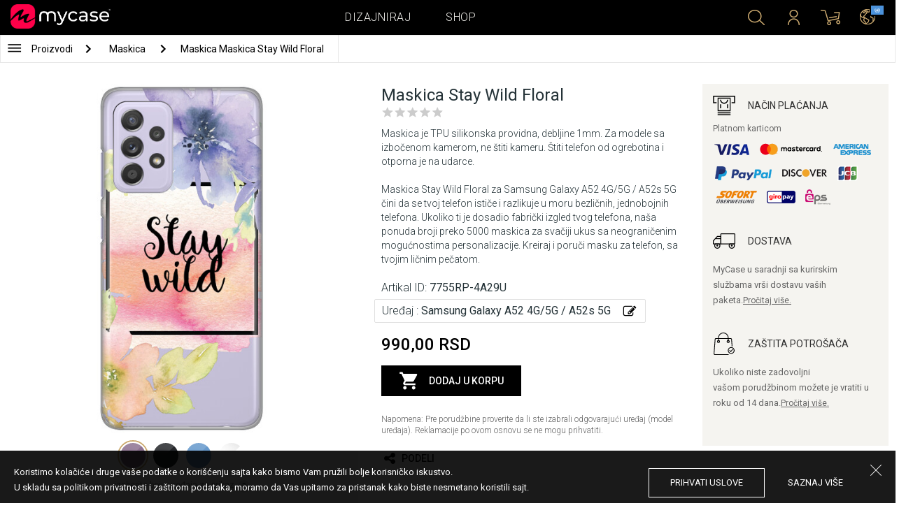

--- FILE ---
content_type: image/svg+xml
request_url: https://mycase.rs/css/img/svg/menu.svg
body_size: 755
content:
<?xml version="1.0" encoding="UTF-8"?>
<!DOCTYPE svg PUBLIC "-//W3C//DTD SVG 1.1//EN" "http://www.w3.org/Graphics/SVG/1.1/DTD/svg11.dtd">
<!-- Creator: CorelDRAW X7 -->
<svg xmlns="http://www.w3.org/2000/svg" xml:space="preserve" width="0.25in" height="0.25in" version="1.1" style="shape-rendering:geometricPrecision; text-rendering:geometricPrecision; image-rendering:optimizeQuality; fill-rule:evenodd; clip-rule:evenodd"
viewBox="0 0 10 10"
 xmlns:xlink="http://www.w3.org/1999/xlink">
 <defs>
  <style type="text/css">
   <![CDATA[
    .fil0 {fill:none}
    .fil1 {fill:black}
   ]]>
  </style>
 </defs>
 <g id="Layer_x0020_1">
  <metadata id="CorelCorpID_0Corel-Layer"/>
  <g id="_2287947999728">
   <polygon class="fil0" points="0,0 10,0 10,10 0,10 "/>
   <rect class="fil1" x="1" y="3" width="7.77538" height="0.680301"/>
   <rect class="fil1" x="1" y="7" width="7.77538" height="0.680301"/>
   <rect class="fil1" x="1" y="5" width="7.77538" height="0.680301"/>
  </g>
 </g>
</svg>


--- FILE ---
content_type: image/svg+xml
request_url: https://mycase.rs/css/img/svg/rating.svg
body_size: 780
content:
<?xml version="1.0" encoding="UTF-8"?>
<!DOCTYPE svg PUBLIC "-//W3C//DTD SVG 1.1//EN" "http://www.w3.org/Graphics/SVG/1.1/DTD/svg11.dtd">
<!-- Creator: CorelDRAW X7 -->
<svg xmlns="http://www.w3.org/2000/svg" xml:space="preserve" width="1.18057in" height="0.236114in" version="1.1" style="shape-rendering:geometricPrecision; text-rendering:geometricPrecision; image-rendering:optimizeQuality; fill-rule:evenodd; clip-rule:evenodd"
viewBox="0 0 163 33"
 xmlns:xlink="http://www.w3.org/1999/xlink">
 <defs>
  <style type="text/css">
   <![CDATA[
    .fil0 {fill:#ffffff}
   ]]>
  </style>
 </defs>
 <g id="Layer_x0020_1">
  <metadata id="CorelCorpID_0Corel-Layer"/>
  <path class="fil0" d="M0 0l163 0 0 33 -163 0 0 -33zm16 24l9 5 -2 -10 8 -7 -11 -1 -4 -9 -4 9 -10 1 8 7 -3 10 9 -5zm33 0l9 5 -2 -10 7 -7 -10 -1 -4 -9 -4 9 -10 1 7 7 -2 10 9 -5zm33 0l9 5 -3 -10 8 -7 -10 -1 -4 -9 -4 9 -11 1 8 7 -2 10 9 -5zm32 0l9 5 -2 -10 8 -7 -11 -1 -4 -9 -4 9 -10 1 8 7 -3 10 9 -5zm33 0l9 5 -2 -10 7 -7 -10 -1 -4 -9 -4 9 -10 1 8 7 -3 10 9 -5z"/>
 </g>
</svg>
